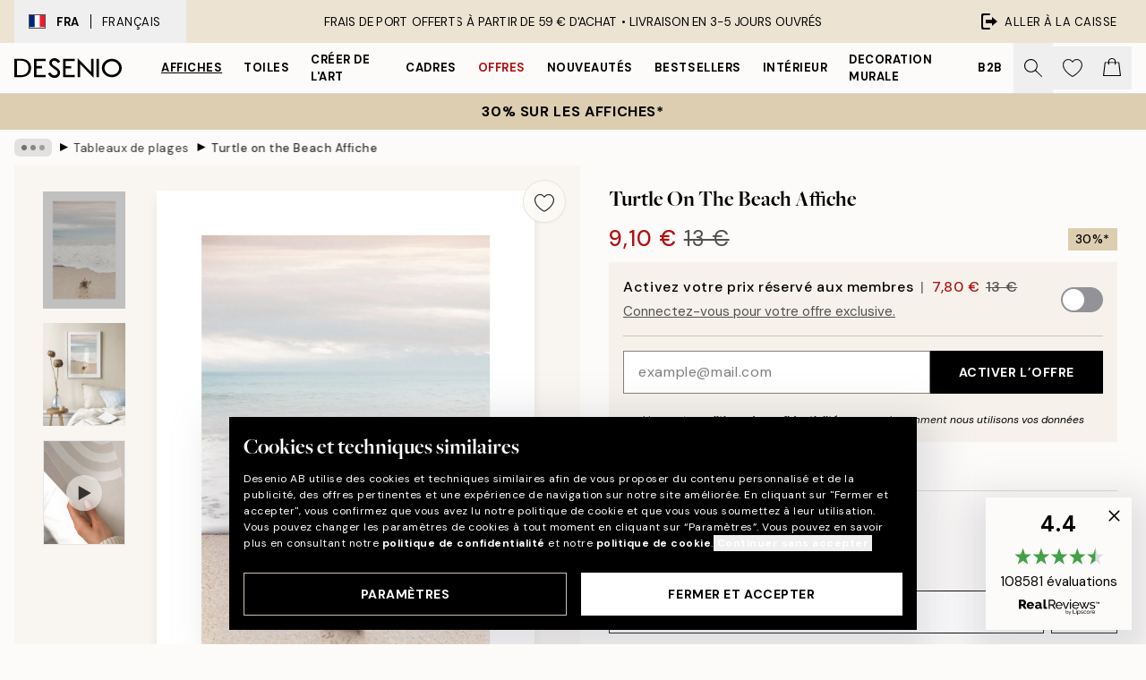

--- FILE ---
content_type: application/javascript; charset=utf-8
request_url: https://desenio.fr/_next/static/9ztKHMD_w7cJtyqK3ju6e/_buildManifest.js
body_size: 1034
content:
self.__BUILD_MANIFEST=function(s,e,a,c,t,n,i,r,u,b,l,o,g,d,f,h,k){return{__rewrites:{afterFiles:[{has:i,source:"/:nextInternalLocale(ie|ja|ko|at|be|de\\-be|fr\\-be|nl\\-be|eu|cs|da|fi|fr|de|el|it|nl|no|pl|pt|sk|es|sv|ch|de\\-ch|it\\-ch|fr\\-ch|en|ca|fr\\-ca|us|es\\-us|au)/:locale*/country/:country/",destination:"/:nextInternalLocale/api/country/:country/"},{has:i,source:"/:nextInternalLocale(ie|ja|ko|at|be|de\\-be|fr\\-be|nl\\-be|eu|cs|da|fi|fr|de|el|it|nl|no|pl|pt|sk|es|sv|ch|de\\-ch|it\\-ch|fr\\-ch|en|ca|fr\\-ca|us|es\\-us|au)/bilder/:path*",destination:i},{has:i,source:"/:nextInternalLocale(ie|ja|ko|at|be|de\\-be|fr\\-be|nl\\-be|eu|cs|da|fi|fr|de|el|it|nl|no|pl|pt|sk|es|sv|ch|de\\-ch|it\\-ch|fr\\-ch|en|ca|fr\\-ca|us|es\\-us|au)/dokument/:path*",destination:i},{has:i,source:"/:nextInternalLocale(ie|ja|ko|at|be|de\\-be|fr\\-be|nl\\-be|eu|cs|da|fi|fr|de|el|it|nl|no|pl|pt|sk|es|sv|ch|de\\-ch|it\\-ch|fr\\-ch|en|ca|fr\\-ca|us|es\\-us|au)/_axiom/web-vitals",destination:i},{has:i,source:"/:nextInternalLocale(ie|ja|ko|at|be|de\\-be|fr\\-be|nl\\-be|eu|cs|da|fi|fr|de|el|it|nl|no|pl|pt|sk|es|sv|ch|de\\-ch|it\\-ch|fr\\-ch|en|ca|fr\\-ca|us|es\\-us|au)/_axiom/logs",destination:i}],beforeFiles:[],fallback:[]},"/":[s,a,e,c,n,u,f,t,"static/chunks/pages/index-a88de2a54e49d837.js"],"/404":[s,a,e,c,t,"static/chunks/pages/404-70b136e6f4b20760.js"],"/500":[s,a,e,c,t,"static/chunks/pages/500-0839583e1a0844f3.js"],"/_error":[s,"static/chunks/pages/_error-5daaa8f61e40a4b7.js"],"/artwork":[s,a,l,e,c,n,r,b,o,g,"static/chunks/pages/artwork-10a903a388fda6b0.js"],"/artwork/canvas":[s,a,l,e,c,n,r,b,o,g,"static/chunks/pages/artwork/canvas-3d963a2093283e12.js"],"/artwork/[...slug]":[s,a,l,e,c,n,r,b,o,g,"static/chunks/pages/artwork/[...slug]-aa50072cb6ab0632.js"],"/b2b":[s,a,e,c,t,"static/chunks/pages/b2b-903b4f50dfccfe28.js"],"/design-magazine/[slug]/[post]":[s,a,e,c,n,u,t,"static/chunks/pages/design-magazine/[slug]/[post]-751ed2d6bb9ccca8.js"],"/design-magazine/[[...slug]]":[s,a,e,c,t,"static/chunks/pages/design-magazine/[[...slug]]-922fa6aec9e875f9.js"],"/g/p/[...slug]":[s,a,e,c,t,"static/chunks/pages/g/p/[...slug]-e8280bc807d5a579.js"],"/g/[...slug]":[s,a,e,c,t,"static/chunks/pages/g/[...slug]-200bdf0ce4f7f92c.js"],"/imaginator":[s,a,e,c,t,"static/chunks/pages/imaginator-a6370231b96da4e9.js"],"/influencer/[eventId]":[s,a,e,c,n,r,h,t,"static/chunks/pages/influencer/[eventId]-4bd0fce2a2edfabf.js"],"/info/[slug]":[s,a,e,c,d,t,"static/chunks/pages/info/[slug]-7d809d99da1b98f4.js"],"/language-redirect":[s,e,r,"static/chunks/pages/language-redirect-d86cfa06a44b6006.js"],"/newsletter":[s,a,e,c,t,"static/chunks/pages/newsletter-c7c80b2cf0f1bacf.js"],"/p/[...slug]":[s,a,e,c,n,r,u,t,"static/chunks/pages/p/[...slug]-c0327396903474f3.js"],"/personal-art-editor/[combinationArticleNumber]":[s,b,"static/chunks/pages/personal-art-editor/[combinationArticleNumber]-8b747c135a1be1bb.js"],"/promotion/[...slug]":[s,a,e,c,n,r,u,f,t,"static/chunks/pages/promotion/[...slug]-fc8c0b3c4854a5ba.js"],"/reviews":[s,a,e,c,t,"static/chunks/pages/reviews-5b058add2e2b2032.js"],"/robots.txt":["static/chunks/pages/robots.txt-99c6ab548b0d29ab.js"],"/search":[s,a,e,c,n,d,k,t,"static/chunks/pages/search-d1d534563a54838f.js"],"/sitemap.xml":["static/chunks/pages/sitemap.xml-13d39e13058d5ad2.js"],"/tracking":[s,a,e,c,t,"static/chunks/pages/tracking-be0dc4a1ae1d371a.js"],"/wishlist":[s,a,e,c,n,r,h,t,"static/chunks/pages/wishlist-59d94f64fd8c4fce.js"],"/[...slug]":[s,a,e,c,n,d,k,t,"static/chunks/pages/[...slug]-353af1a900d422ba.js"],sortedPages:["/","/404","/500","/_app","/_error","/artwork","/artwork/canvas","/artwork/[...slug]","/b2b","/design-magazine/[slug]/[post]","/design-magazine/[[...slug]]","/g/p/[...slug]","/g/[...slug]","/imaginator","/influencer/[eventId]","/info/[slug]","/language-redirect","/newsletter","/p/[...slug]","/personal-art-editor/[combinationArticleNumber]","/promotion/[...slug]","/reviews","/robots.txt","/search","/sitemap.xml","/tracking","/wishlist","/[...slug]"]}}("static/chunks/6577-29b08a669c31dea3.js","static/chunks/2120-aafe4bba91c54a60.js","static/chunks/9111-627649a45d346422.js","static/chunks/9107-437f58df14505d67.js","static/css/833f48369b64c52b.css","static/chunks/7765-30918bd330e8bf56.js",void 0,"static/chunks/6411-7332d398cfbc49fa.js","static/chunks/4477-5e95b94d74f78e74.js","static/chunks/6970-fe3f7379265601ee.js","static/chunks/675-dc7dd487c3f3e8f5.js","static/chunks/8118-73e69e6f6197fbdf.js","static/css/9959b81bbe618e09.css","static/chunks/8156-82ecc9b3b461e62a.js","static/chunks/1687-da0fd3e987816955.js","static/chunks/7336-441ca06e7a11b447.js","static/chunks/8464-ec573c58fad3a5b4.js"),self.__BUILD_MANIFEST_CB&&self.__BUILD_MANIFEST_CB();